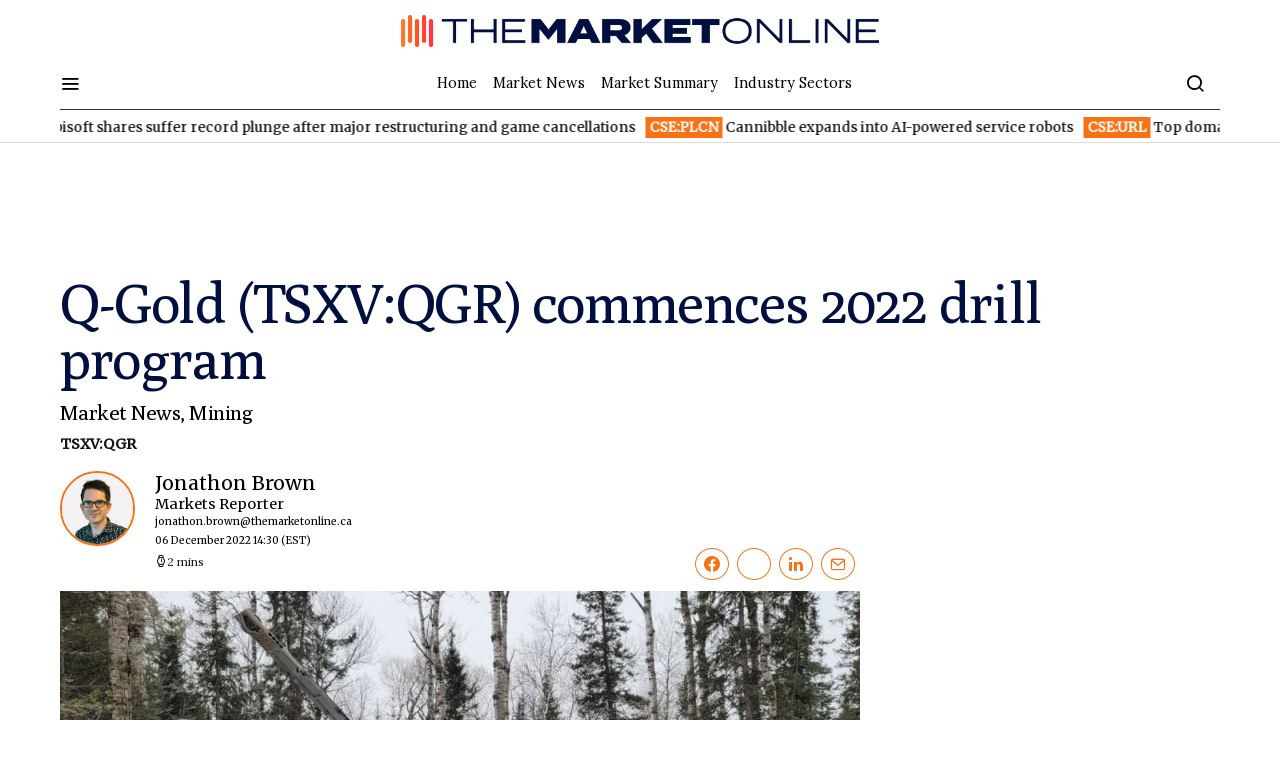

--- FILE ---
content_type: text/html; charset=utf-8
request_url: https://www.google.com/recaptcha/api2/aframe
body_size: 268
content:
<!DOCTYPE HTML><html><head><meta http-equiv="content-type" content="text/html; charset=UTF-8"></head><body><script nonce="WNyh-XdHHWWEnEN8w7xIWA">/** Anti-fraud and anti-abuse applications only. See google.com/recaptcha */ try{var clients={'sodar':'https://pagead2.googlesyndication.com/pagead/sodar?'};window.addEventListener("message",function(a){try{if(a.source===window.parent){var b=JSON.parse(a.data);var c=clients[b['id']];if(c){var d=document.createElement('img');d.src=c+b['params']+'&rc='+(localStorage.getItem("rc::a")?sessionStorage.getItem("rc::b"):"");window.document.body.appendChild(d);sessionStorage.setItem("rc::e",parseInt(sessionStorage.getItem("rc::e")||0)+1);localStorage.setItem("rc::h",'1769309032308');}}}catch(b){}});window.parent.postMessage("_grecaptcha_ready", "*");}catch(b){}</script></body></html>